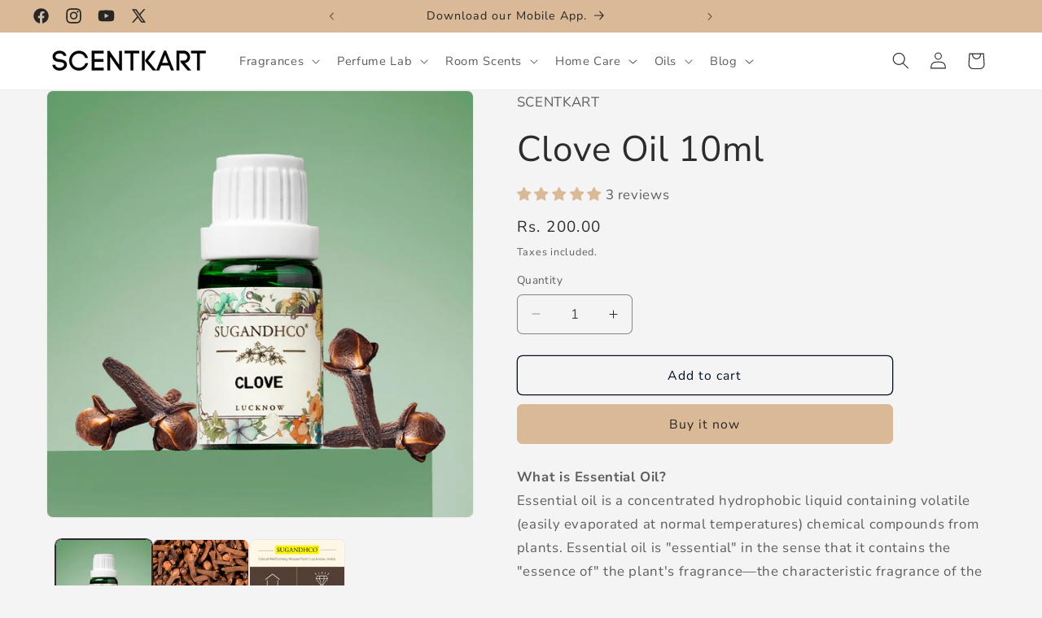

--- FILE ---
content_type: text/javascript; charset=utf-8
request_url: https://scentkart.com/products/clove-oil-1.js
body_size: 704
content:
{"id":6804779892819,"title":"Clove Oil 10ml","handle":"clove-oil-1","description":"\u003cp\u003e\u003cstrong\u003eWhat is Essential Oil?\u003c\/strong\u003e\u003cbr\u003eEssential oil is a concentrated hydrophobic liquid containing volatile (easily evaporated at normal temperatures) chemical compounds from plants. Essential oil is \"essential\" in the sense that it contains the \"essence of\" the plant's fragrance—the characteristic fragrance of the plant from which it is derived. \u003cbr\u003e\u003cbr\u003eEssential oils are generally extracted by distillation, often by using steam. Other processes include expression, solvent extraction, absolute oil extraction, resin tapping, wax embedding, and cold pressing.\u003cspan\u003e \u003c\/span\u003eThe inhaled aroma from these \"essential\" oils is widely believed to stimulate brain function. Aroma Oils is gaining momentum. It is used for a variety of applications, including relaxation and mood enhancement.\u003c\/p\u003e\n\u003cp\u003eThese Essential Oils are used in Oil Diffusers, Oil Burners, Air Fresheners, Perfumes, Soaps, and other Perfumery products, and for adding scents to incense and household cleaning products.\u003cem\u003e\u003c\/em\u003e\u003c\/p\u003e","published_at":"2015-12-29T12:30:00+05:30","created_at":"2022-07-11T13:35:13+05:30","vendor":"Sugandhco","type":"Essential Oils","tags":[],"price":20000,"price_min":20000,"price_max":20000,"available":true,"price_varies":false,"compare_at_price":null,"compare_at_price_min":0,"compare_at_price_max":0,"compare_at_price_varies":false,"variants":[{"id":40082371969107,"title":"Default Title","option1":"Default Title","option2":null,"option3":null,"sku":"EOIL010","requires_shipping":true,"taxable":true,"featured_image":null,"available":true,"name":"Clove Oil 10ml","public_title":null,"options":["Default Title"],"price":20000,"weight":0,"compare_at_price":null,"inventory_quantity":-58,"inventory_management":null,"inventory_policy":"deny","barcode":"","requires_selling_plan":false,"selling_plan_allocations":[]}],"images":["\/\/cdn.shopify.com\/s\/files\/1\/1102\/1386\/files\/2_341df40d-2b59-4a69-b344-33f567af3390.png?v=1747749884","\/\/cdn.shopify.com\/s\/files\/1\/1102\/1386\/files\/14_9151c2a2-2617-42b4-a40c-3d046e5fb21b.png?v=1747749884","\/\/cdn.shopify.com\/s\/files\/1\/1102\/1386\/files\/2_2d9110f9-076f-46ae-a8f1-3154f1955ba6.png?v=1748608067"],"featured_image":"\/\/cdn.shopify.com\/s\/files\/1\/1102\/1386\/files\/2_341df40d-2b59-4a69-b344-33f567af3390.png?v=1747749884","options":[{"name":"Title","position":1,"values":["Default Title"]}],"url":"\/products\/clove-oil-1","media":[{"alt":null,"id":29668326080595,"position":1,"preview_image":{"aspect_ratio":1.0,"height":1080,"width":1080,"src":"https:\/\/cdn.shopify.com\/s\/files\/1\/1102\/1386\/files\/2_341df40d-2b59-4a69-b344-33f567af3390.png?v=1747749884"},"aspect_ratio":1.0,"height":1080,"media_type":"image","src":"https:\/\/cdn.shopify.com\/s\/files\/1\/1102\/1386\/files\/2_341df40d-2b59-4a69-b344-33f567af3390.png?v=1747749884","width":1080},{"alt":null,"id":29132116033619,"position":2,"preview_image":{"aspect_ratio":1.0,"height":1080,"width":1080,"src":"https:\/\/cdn.shopify.com\/s\/files\/1\/1102\/1386\/files\/14_9151c2a2-2617-42b4-a40c-3d046e5fb21b.png?v=1747749884"},"aspect_ratio":1.0,"height":1080,"media_type":"image","src":"https:\/\/cdn.shopify.com\/s\/files\/1\/1102\/1386\/files\/14_9151c2a2-2617-42b4-a40c-3d046e5fb21b.png?v=1747749884","width":1080},{"alt":null,"id":29127212826707,"position":3,"preview_image":{"aspect_ratio":1.0,"height":1080,"width":1080,"src":"https:\/\/cdn.shopify.com\/s\/files\/1\/1102\/1386\/files\/2_2d9110f9-076f-46ae-a8f1-3154f1955ba6.png?v=1748608067"},"aspect_ratio":1.0,"height":1080,"media_type":"image","src":"https:\/\/cdn.shopify.com\/s\/files\/1\/1102\/1386\/files\/2_2d9110f9-076f-46ae-a8f1-3154f1955ba6.png?v=1748608067","width":1080}],"requires_selling_plan":false,"selling_plan_groups":[]}

--- FILE ---
content_type: application/javascript
request_url: https://sr-promise-prod.s3.ap-south-1.amazonaws.com/sr-promise/static/shopify-app.js?preview=0&uuid=1549dc51-b6c5-49e8-acb1-b202df2aa898&shop=sugandhco.myshopify.com
body_size: 1099
content:
// Create link element
var sellerUuid= document.currentScript.src
  .split("?")[1]
  .split("&")
  .reduce(
    (obj, pair) => ((obj[pair.split("=")[0]] = pair.split("=")[1]), obj),
    {}
  )["uuid"];

var sellerPreviewRequest = document.currentScript.src
  .split("?")[1]
  .split("&")
  .reduce(
    (obj, pair) => ((obj[pair.split("=")[0]] = pair.split("=")[1]), obj),
    {}
  )["preview"];
    const promiseLinkElement = document.createElement('link');
    promiseLinkElement.rel = 'stylesheet';
    promiseLinkElement.href = 'https://sr-cdn.shiprocket.in/sr-promise/static/instant-widget.css';
    
    // Create script element
    const promiseScriptElement = document.createElement('script');
    promiseScriptElement.src = `https://sr-cdn.shiprocket.in/sr-promise/static/app-instant-widget.js?uuid=${sellerUuid}&preview=${sellerPreviewRequest}`
    promiseScriptElement.defer = true; // Add the defer attribute
    
    // Append link and script elements to the head of the document
    document.head.appendChild(promiseLinkElement);
    document.head.appendChild(promiseScriptElement);
  